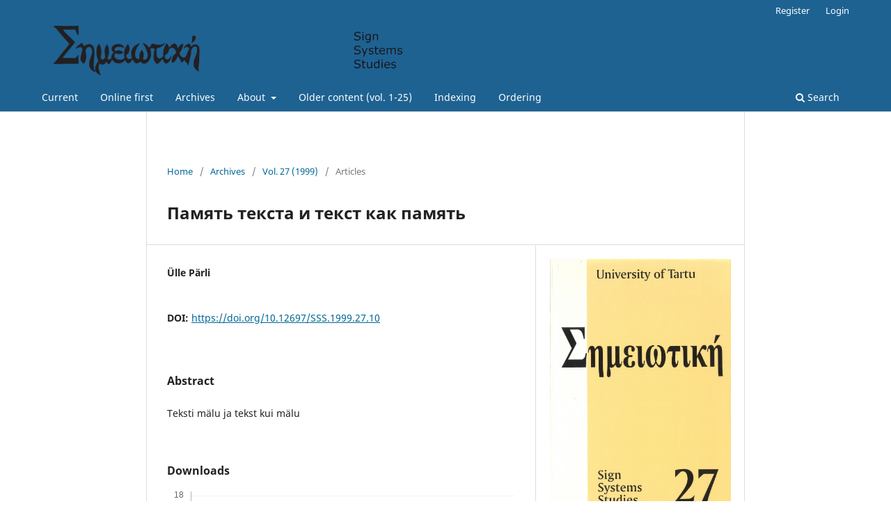

--- FILE ---
content_type: text/html; charset=utf-8
request_url: https://ojs.utlib.ee/index.php/sss/article/view/SSS.1999.27.10
body_size: 4683
content:
<!DOCTYPE html>
<html lang="en-US" xml:lang="en-US">
<head>
	<meta charset="utf-8">
	<meta name="viewport" content="width=device-width, initial-scale=1.0">
	<title>
		Память текста и текст как память
							| Sign Systems Studies
			</title>

	
<link rel="icon" href="https://ojs.utlib.ee/public/journals/27/favicon_en_US.ico">
<meta name="generator" content="Open Journal Systems 3.3.0.13">
<link rel="schema.DC" href="http://purl.org/dc/elements/1.1/" />
<meta name="DC.Creator.PersonalName" content="Ülle Pärli"/>
<meta name="DC.Date.created" scheme="ISO8601" content="1999-12-31"/>
<meta name="DC.Date.dateSubmitted" scheme="ISO8601" content="2021-06-21"/>
<meta name="DC.Date.issued" scheme="ISO8601" content="1999-12-31"/>
<meta name="DC.Date.modified" scheme="ISO8601" content="2021-12-21"/>
<meta name="DC.Description" xml:lang="en" content="Teksti mälu ja tekst kui mälu"/>
<meta name="DC.Description" xml:lang="ru" content=""/>
<meta name="DC.Format" scheme="IMT" content="application/pdf"/>
<meta name="DC.Identifier" content="SSS.1999.27.10"/>
<meta name="DC.Identifier.pageNumber" content="182-195"/>
<meta name="DC.Identifier.DOI" content="10.12697/SSS.1999.27.10"/>
<meta name="DC.Identifier.URI" content="https://ojs.utlib.ee/index.php/sss/article/view/SSS.1999.27.10"/>
<meta name="DC.Language" scheme="ISO639-1" content="en"/>
<meta name="DC.Rights" content="Copyright (c)  "/>
<meta name="DC.Rights" content=""/>
<meta name="DC.Source" content="Sign Systems Studies"/>
<meta name="DC.Source.ISSN" content="1736-7409"/>
<meta name="DC.Source.Volume" content="27"/>
<meta name="DC.Source.URI" content="https://ojs.utlib.ee/index.php/sss"/>
<meta name="DC.Title" content="Память текста и текст как память"/>
<meta name="DC.Type" content="Text.Serial.Journal"/>
<meta name="DC.Type.articleType" content="Articles"/>
<meta name="gs_meta_revision" content="1.1"/>
<meta name="citation_journal_title" content="Sign Systems Studies"/>
<meta name="citation_journal_abbrev" content="SSS"/>
<meta name="citation_issn" content="1736-7409"/> 
<meta name="citation_author" content="Ülle Pärli"/>
<meta name="citation_title" content="Память текста и текст как память"/>
<meta name="citation_language" content="en"/>
<meta name="citation_date" content="1999/12/31"/>
<meta name="citation_volume" content="27"/>
<meta name="citation_firstpage" content="182"/>
<meta name="citation_lastpage" content="195"/>
<meta name="citation_doi" content="10.12697/SSS.1999.27.10"/>
<meta name="citation_abstract_html_url" content="https://ojs.utlib.ee/index.php/sss/article/view/SSS.1999.27.10"/>
<meta name="citation_pdf_url" content="https://ojs.utlib.ee/index.php/sss/article/download/SSS.1999.27.10/12601"/>
	<link rel="stylesheet" href="https://ojs.utlib.ee/index.php/sss/$$$call$$$/page/page/css?name=stylesheet" type="text/css" /><link rel="stylesheet" href="https://ojs.utlib.ee/index.php/sss/$$$call$$$/page/page/css?name=font" type="text/css" /><link rel="stylesheet" href="https://ojs.utlib.ee/lib/pkp/styles/fontawesome/fontawesome.css?v=3.3.0.13" type="text/css" /><link rel="stylesheet" href="https://ojs.utlib.ee/plugins/generic/orcidProfile/css/orcidProfile.css?v=3.3.0.13" type="text/css" />
</head>
<body class="pkp_page_article pkp_op_view has_site_logo" dir="ltr">

	<div class="pkp_structure_page">

				<header class="pkp_structure_head" id="headerNavigationContainer" role="banner">
						 <nav class="cmp_skip_to_content" aria-label="Jump to content links">
	<a href="#pkp_content_main">Skip to main content</a>
	<a href="#siteNav">Skip to main navigation menu</a>
		<a href="#pkp_content_footer">Skip to site footer</a>
</nav>

			<div class="pkp_head_wrapper">

				<div class="pkp_site_name_wrapper">
					<button class="pkp_site_nav_toggle">
						<span>Open Menu</span>
					</button>
										<div class="pkp_site_name">
																<a href="						https://ojs.utlib.ee/index.php/sss/index
					" class="is_img">
							<img src="https://ojs.utlib.ee/public/journals/27/pageHeaderLogoImage_en_US.png" width="800" height="120"  />
						</a>
										</div>
				</div>

				
				<nav class="pkp_site_nav_menu" aria-label="Site Navigation">
					<a id="siteNav"></a>
					<div class="pkp_navigation_primary_row">
						<div class="pkp_navigation_primary_wrapper">
																				<ul id="navigationPrimary" class="pkp_navigation_primary pkp_nav_list">
								<li class="">
				<a href="https://ojs.utlib.ee/index.php/sss/issue/current">
					Current
				</a>
							</li>
								<li class="">
				<a href="https://doi.org/10.12697/SSS-online-first">
					Online first
				</a>
							</li>
								<li class="">
				<a href="https://ojs.utlib.ee/index.php/sss/issue/archive">
					Archives
				</a>
							</li>
								<li class="">
				<a href="https://ojs.utlib.ee/index.php/sss/about">
					About
				</a>
									<ul>
																					<li class="">
									<a href="https://ojs.utlib.ee/index.php/sss/about">
										About the Journal
									</a>
								</li>
																												<li class="">
									<a href="https://ojs.utlib.ee/index.php/sss/about/submissions">
										Submissions
									</a>
								</li>
																												<li class="">
									<a href="https://ojs.utlib.ee/index.php/sss/about/editorialTeam">
										Editorial Team
									</a>
								</li>
																												<li class="">
									<a href="https://ojs.utlib.ee/index.php/sss/about/contact">
										Contact
									</a>
								</li>
																		</ul>
							</li>
								<li class="">
				<a href="https://ojs.utlib.ee/index.php/sss/older">
					Older content (vol. 1-25)
				</a>
							</li>
								<li class="">
				<a href="https://ojs.utlib.ee/index.php/sss/indexing">
					Indexing
				</a>
							</li>
															<li class="">
				<a href="https://ojs.utlib.ee/index.php/sss/ordering">
					Ordering
				</a>
							</li>
			</ul>

				

																						<div class="pkp_navigation_search_wrapper">
									<a href="https://ojs.utlib.ee/index.php/sss/search" class="pkp_search pkp_search_desktop">
										<span class="fa fa-search" aria-hidden="true"></span>
										Search
									</a>
								</div>
													</div>
					</div>
					<div class="pkp_navigation_user_wrapper" id="navigationUserWrapper">
							<ul id="navigationUser" class="pkp_navigation_user pkp_nav_list">
								<li class="profile">
				<a href="https://ojs.utlib.ee/index.php/sss/user/register">
					Register
				</a>
							</li>
								<li class="profile">
				<a href="https://ojs.utlib.ee/index.php/sss/login">
					Login
				</a>
							</li>
										</ul>

					</div>
				</nav>
			</div><!-- .pkp_head_wrapper -->
		</header><!-- .pkp_structure_head -->

						<div class="pkp_structure_content">
			<div class="pkp_structure_main" role="main">
				<a id="pkp_content_main"></a>

<div class="page page_article">
			<nav class="cmp_breadcrumbs" role="navigation" aria-label="You are here:">
	<ol>
		<li>
			<a href="https://ojs.utlib.ee/index.php/sss/index">
				Home
			</a>
			<span class="separator">/</span>
		</li>
		<li>
			<a href="https://ojs.utlib.ee/index.php/sss/issue/archive">
				Archives
			</a>
			<span class="separator">/</span>
		</li>
					<li>
				<a href="https://ojs.utlib.ee/index.php/sss/issue/view/SSS.1999.27">
					Vol. 27 (1999)
				</a>
				<span class="separator">/</span>
			</li>
				<li class="current" aria-current="page">
			<span aria-current="page">
									Articles
							</span>
		</li>
	</ol>
</nav>
	
		  	 <article class="obj_article_details">

		
	<h1 class="page_title">
		Память текста и текст как память
	</h1>

	
	<div class="row">
		<div class="main_entry">

							<section class="item authors">
					<h2 class="pkp_screen_reader">Authors</h2>
					<ul class="authors">
											<li>
							<span class="name">
								Ülle Pärli
							</span>
																				</li>
										</ul>
				</section>
			
																												<section class="item doi">
						<h2 class="label">
														DOI:
						</h2>
						<span class="value">
							<a href="https://doi.org/10.12697/SSS.1999.27.10">
								https://doi.org/10.12697/SSS.1999.27.10
							</a>
						</span>
					</section>
							
						
										<section class="item abstract">
					<h2 class="label">Abstract</h2>
					<p>Teksti mälu ja tekst kui mälu</p>
				</section>
			
			<div class="item downloads_chart">
	<h3 class="label">
		Downloads
	</h3>
	<div class="value">
		<canvas class="usageStatsGraph" data-object-type="Submission" data-object-id="17763"></canvas>
		<div class="usageStatsUnavailable" data-object-type="Submission" data-object-id="17763">
			Download data is not yet available.
		</div>
	</div>
</div>


																			
						
		</div><!-- .main_entry -->

		<div class="entry_details">

										<div class="item cover_image">
					<div class="sub_item">
													<a href="https://ojs.utlib.ee/index.php/sss/issue/view/SSS.1999.27">
								<img src="https://ojs.utlib.ee/public/journals/27/cover_issue_1275_en_US.jpg" alt="">
							</a>
											</div>
				</div>
			
										<div class="item galleys">
					<h2 class="pkp_screen_reader">
						Downloads
					</h2>
					<ul class="value galleys_links">
													<li>
								
	
							

<a class="obj_galley_link pdf" href="https://ojs.utlib.ee/index.php/sss/article/view/SSS.1999.27.10/12601">

		
	PDF

	</a>
							</li>
											</ul>
				</div>
						
						<div class="item published">
				<section class="sub_item">
					<h2 class="label">
						Published
					</h2>
					<div class="value">
																			<span>1999-12-31</span>
																	</div>
				</section>
							</div>
			
										<div class="item citation">
					<section class="sub_item citation_display">
						<h2 class="label">
							How to Cite
						</h2>
						<div class="value">
							<div id="citationOutput" role="region" aria-live="polite">
								<div class="csl-bib-body">
  <div class="csl-entry">Pärli, Ülle. (1999). Память текста и текст как память. <i>Sign Systems Studies</i>, <i>27</i>, 182–195. https://doi.org/10.12697/SSS.1999.27.10</div>
</div>
							</div>
							<div class="citation_formats">
								<button class="cmp_button citation_formats_button" aria-controls="cslCitationFormats" aria-expanded="false" data-csl-dropdown="true">
									More Citation Formats
								</button>
								<div id="cslCitationFormats" class="citation_formats_list" aria-hidden="true">
									<ul class="citation_formats_styles">
																					<li>
												<a
													aria-controls="citationOutput"
													href="https://ojs.utlib.ee/index.php/sss/citationstylelanguage/get/acm-sig-proceedings?submissionId=17763&amp;publicationId=12464"
													data-load-citation
													data-json-href="https://ojs.utlib.ee/index.php/sss/citationstylelanguage/get/acm-sig-proceedings?submissionId=17763&amp;publicationId=12464&amp;return=json"
												>
													ACM
												</a>
											</li>
																					<li>
												<a
													aria-controls="citationOutput"
													href="https://ojs.utlib.ee/index.php/sss/citationstylelanguage/get/acs-nano?submissionId=17763&amp;publicationId=12464"
													data-load-citation
													data-json-href="https://ojs.utlib.ee/index.php/sss/citationstylelanguage/get/acs-nano?submissionId=17763&amp;publicationId=12464&amp;return=json"
												>
													ACS
												</a>
											</li>
																					<li>
												<a
													aria-controls="citationOutput"
													href="https://ojs.utlib.ee/index.php/sss/citationstylelanguage/get/apa?submissionId=17763&amp;publicationId=12464"
													data-load-citation
													data-json-href="https://ojs.utlib.ee/index.php/sss/citationstylelanguage/get/apa?submissionId=17763&amp;publicationId=12464&amp;return=json"
												>
													APA
												</a>
											</li>
																					<li>
												<a
													aria-controls="citationOutput"
													href="https://ojs.utlib.ee/index.php/sss/citationstylelanguage/get/associacao-brasileira-de-normas-tecnicas?submissionId=17763&amp;publicationId=12464"
													data-load-citation
													data-json-href="https://ojs.utlib.ee/index.php/sss/citationstylelanguage/get/associacao-brasileira-de-normas-tecnicas?submissionId=17763&amp;publicationId=12464&amp;return=json"
												>
													ABNT
												</a>
											</li>
																					<li>
												<a
													aria-controls="citationOutput"
													href="https://ojs.utlib.ee/index.php/sss/citationstylelanguage/get/chicago-author-date?submissionId=17763&amp;publicationId=12464"
													data-load-citation
													data-json-href="https://ojs.utlib.ee/index.php/sss/citationstylelanguage/get/chicago-author-date?submissionId=17763&amp;publicationId=12464&amp;return=json"
												>
													Chicago
												</a>
											</li>
																					<li>
												<a
													aria-controls="citationOutput"
													href="https://ojs.utlib.ee/index.php/sss/citationstylelanguage/get/harvard-cite-them-right?submissionId=17763&amp;publicationId=12464"
													data-load-citation
													data-json-href="https://ojs.utlib.ee/index.php/sss/citationstylelanguage/get/harvard-cite-them-right?submissionId=17763&amp;publicationId=12464&amp;return=json"
												>
													Harvard
												</a>
											</li>
																					<li>
												<a
													aria-controls="citationOutput"
													href="https://ojs.utlib.ee/index.php/sss/citationstylelanguage/get/ieee?submissionId=17763&amp;publicationId=12464"
													data-load-citation
													data-json-href="https://ojs.utlib.ee/index.php/sss/citationstylelanguage/get/ieee?submissionId=17763&amp;publicationId=12464&amp;return=json"
												>
													IEEE
												</a>
											</li>
																					<li>
												<a
													aria-controls="citationOutput"
													href="https://ojs.utlib.ee/index.php/sss/citationstylelanguage/get/modern-language-association?submissionId=17763&amp;publicationId=12464"
													data-load-citation
													data-json-href="https://ojs.utlib.ee/index.php/sss/citationstylelanguage/get/modern-language-association?submissionId=17763&amp;publicationId=12464&amp;return=json"
												>
													MLA
												</a>
											</li>
																					<li>
												<a
													aria-controls="citationOutput"
													href="https://ojs.utlib.ee/index.php/sss/citationstylelanguage/get/turabian-fullnote-bibliography?submissionId=17763&amp;publicationId=12464"
													data-load-citation
													data-json-href="https://ojs.utlib.ee/index.php/sss/citationstylelanguage/get/turabian-fullnote-bibliography?submissionId=17763&amp;publicationId=12464&amp;return=json"
												>
													Turabian
												</a>
											</li>
																					<li>
												<a
													aria-controls="citationOutput"
													href="https://ojs.utlib.ee/index.php/sss/citationstylelanguage/get/vancouver?submissionId=17763&amp;publicationId=12464"
													data-load-citation
													data-json-href="https://ojs.utlib.ee/index.php/sss/citationstylelanguage/get/vancouver?submissionId=17763&amp;publicationId=12464&amp;return=json"
												>
													Vancouver
												</a>
											</li>
																			</ul>
																			<div class="label">
											Download Citation
										</div>
										<ul class="citation_formats_styles">
																							<li>
													<a href="https://ojs.utlib.ee/index.php/sss/citationstylelanguage/download/ris?submissionId=17763&amp;publicationId=12464">
														<span class="fa fa-download"></span>
														Endnote/Zotero/Mendeley (RIS)
													</a>
												</li>
																							<li>
													<a href="https://ojs.utlib.ee/index.php/sss/citationstylelanguage/download/bibtex?submissionId=17763&amp;publicationId=12464">
														<span class="fa fa-download"></span>
														BibTeX
													</a>
												</li>
																					</ul>
																	</div>
							</div>
						</div>
					</section>
				</div>
			
										<div class="item issue">

											<section class="sub_item">
							<h2 class="label">
								Issue
							</h2>
							<div class="value">
								<a class="title" href="https://ojs.utlib.ee/index.php/sss/issue/view/SSS.1999.27">
									Vol. 27 (1999)
								</a>
							</div>
						</section>
					
											<section class="sub_item">
							<h2 class="label">
								Section
							</h2>
							<div class="value">
								Articles
							</div>
						</section>
					
									</div>
			
															
						
			

		</div><!-- .entry_details -->
	</div><!-- .row -->

</article>

	<div id="articlesBySameAuthorList">
						<h3>Most read articles by the same author(s)</h3>

			<ul>
																													<li>
													Ülle Pärli,
												<a href="https://ojs.utlib.ee/index.php/sss/article/view/SSS.2011.39.2-4.08">
							Proper name as an object of semiotic research
						</a>,
						<a href="https://ojs.utlib.ee/index.php/sss/issue/view/39.2-4">
							Sign Systems Studies: Vol. 39 No. 2/4 (2011): Special Issue: Tartu Semiotics
						</a>
					</li>
																													<li>
													Ülle Pärli,
													Eleonora Rudakovskaja,
												<a href="https://ojs.utlib.ee/index.php/sss/article/view/SSS.2002.30.2.13">
							Juri Lotman on proper name
						</a>,
						<a href="https://ojs.utlib.ee/index.php/sss/issue/view/30.2">
							Sign Systems Studies: Vol. 30 No. 2 (2002)
						</a>
					</li>
																													<li>
													Ülle Pärli,
												<a href="https://ojs.utlib.ee/index.php/sss/article/view/SSS.2003.31.2.09">
							On postmodernism, “the stairs of avant-garde”, and Brodsky
						</a>,
						<a href="https://ojs.utlib.ee/index.php/sss/issue/view/31.2">
							Sign Systems Studies: Vol. 31 No. 2 (2003)
						</a>
					</li>
																													<li>
													Ülle Pärli,
												<a href="https://ojs.utlib.ee/index.php/sss/article/view/SSS.1998.26.10">
							Лингвистические термины как тропы в поэзии И. Бродского
						</a>,
						<a href="https://ojs.utlib.ee/index.php/sss/issue/view/SSS.1998.26">
							Sign Systems Studies: Vol. 26 (1998)
						</a>
					</li>
							</ul>
			<div id="articlesBySameAuthorPages">
				
			</div>
			</div>


</div><!-- .page -->

	</div><!-- pkp_structure_main -->

							</div><!-- pkp_structure_content -->

<div class="pkp_structure_footer_wrapper" role="contentinfo">
	<a id="pkp_content_footer"></a>

	<div class="pkp_structure_footer">

					<div class="pkp_footer_content">
				<p>ISSN 1406-4243 (print), ISSN 1736-7409 (online)</p>
<p>Published by University of Tartu Press, Estonia<br />http://www.tyk.ee</p>
<p> </p>
<p> </p>
			</div>
		
		<div class="pkp_brand_footer" role="complementary">
			<a href="https://ojs.utlib.ee/index.php/sss/about/aboutThisPublishingSystem">
				<img alt="More information about the publishing system, Platform and Workflow by OJS/PKP." src="https://ojs.utlib.ee/templates/images/ojs_brand.png">
			</a>
		</div>
	</div>
</div><!-- pkp_structure_footer_wrapper -->

</div><!-- pkp_structure_page -->

<script src="https://ojs.utlib.ee/lib/pkp/lib/vendor/components/jquery/jquery.min.js?v=3.3.0.13" type="text/javascript"></script><script src="https://ojs.utlib.ee/lib/pkp/lib/vendor/components/jqueryui/jquery-ui.min.js?v=3.3.0.13" type="text/javascript"></script><script src="https://ojs.utlib.ee/plugins/themes/default/js/lib/popper/popper.js?v=3.3.0.13" type="text/javascript"></script><script src="https://ojs.utlib.ee/plugins/themes/default/js/lib/bootstrap/util.js?v=3.3.0.13" type="text/javascript"></script><script src="https://ojs.utlib.ee/plugins/themes/default/js/lib/bootstrap/dropdown.js?v=3.3.0.13" type="text/javascript"></script><script src="https://ojs.utlib.ee/plugins/themes/default/js/main.js?v=3.3.0.13" type="text/javascript"></script><script src="https://ojs.utlib.ee/plugins/generic/citationStyleLanguage/js/articleCitation.js?v=3.3.0.13" type="text/javascript"></script><script type="text/javascript">var pkpUsageStats = pkpUsageStats || {};pkpUsageStats.data = pkpUsageStats.data || {};pkpUsageStats.data.Submission = pkpUsageStats.data.Submission || {};pkpUsageStats.data.Submission[17763] = {"data":{"2021":{"1":0,"2":0,"3":0,"4":0,"5":0,"6":0,"7":0,"8":0,"9":0,"10":0,"11":0,"12":6},"2022":{"1":3,"2":1,"3":4,"4":1,"5":2,"6":1,"7":6,"8":1,"9":3,"10":1,"11":2,"12":2},"2023":{"1":3,"2":3,"3":4,"4":0,"5":2,"6":0,"7":3,"8":5,"9":11,"10":9,"11":7,"12":6},"2024":{"1":5,"2":2,"3":7,"4":4,"5":15,"6":5,"7":4,"8":4,"9":3,"10":1,"11":1,"12":0},"2025":{"1":3,"2":5,"3":4,"4":7,"5":7,"6":3,"7":3,"8":7,"9":7,"10":17,"11":14,"12":11},"2026":{"1":5,"2":0,"3":0,"4":0,"5":0,"6":0,"7":0,"8":0,"9":0,"10":0,"11":0,"12":0}},"label":"All Downloads","color":"79,181,217","total":230};</script><script src="https://cdnjs.cloudflare.com/ajax/libs/Chart.js/2.0.1/Chart.js?v=3.3.0.13" type="text/javascript"></script><script type="text/javascript">var pkpUsageStats = pkpUsageStats || {};pkpUsageStats.locale = pkpUsageStats.locale || {};pkpUsageStats.locale.months = ["Jan","Feb","Mar","Apr","May","Jun","Jul","Aug","Sep","Oct","Nov","Dec"];pkpUsageStats.config = pkpUsageStats.config || {};pkpUsageStats.config.chartType = "bar";</script><script src="https://ojs.utlib.ee/plugins/generic/usageStats/js/UsageStatsFrontendHandler.js?v=3.3.0.13" type="text/javascript"></script><script type="text/javascript">
(function (w, d, s, l, i) { w[l] = w[l] || []; var f = d.getElementsByTagName(s)[0],
j = d.createElement(s), dl = l != 'dataLayer' ? '&l=' + l : ''; j.async = true; 
j.src = 'https://www.googletagmanager.com/gtag/js?id=' + i + dl; f.parentNode.insertBefore(j, f); 
function gtag(){dataLayer.push(arguments)}; gtag('js', new Date()); gtag('config', i); })
(window, document, 'script', 'dataLayer', 'G-F79EE24H9K');
</script>


</body>
</html>
